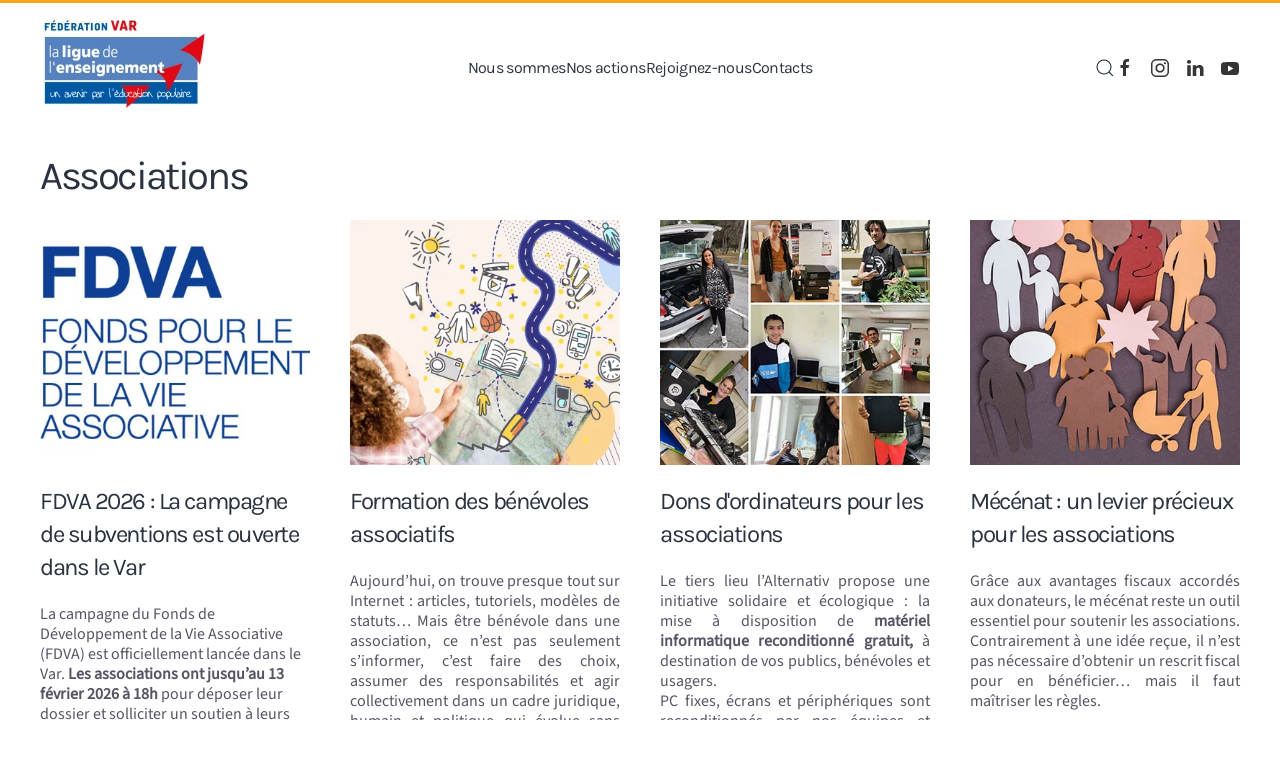

--- FILE ---
content_type: text/html; charset=utf-8
request_url: https://www.laligue83.org/associations
body_size: 17789
content:
<!DOCTYPE html>
<html lang="fr-fr" dir="ltr">
    <head>
        <meta name="viewport" content="width=device-width, initial-scale=1">
        <link rel="icon" href="/images/logos/favicon-96x96.png" sizes="any">
                <link rel="apple-touch-icon" href="/images/logos/favicon-180x180.png">
        <meta charset="utf-8">
	<meta name="og:title" content="Associations">
	<meta name="og:type" content="article">
	<meta name="og:url" content="https://www.laligue83.org/associations">
	<meta name="og:site_name" content="Ligue de l'Enseignement - FOL83">
	<meta name="og:description" content="Fédération d'associations et mouvement d'éducation populaire, la  Ligue de l'Enseignement-FOL 83 prône l'éducation et la culture pour tous.">
	<meta name="description" content="Fédération d'associations et mouvement d'éducation populaire, la  Ligue de l'Enseignement-FOL 83 prône l'éducation et la culture pour tous.">
	<meta name="generator" content="Joomla! - Open Source Content Management">
	<title>Associations</title>
	<link href="https://www.laligue83.org/component/search/?id=1225&amp;Itemid=603&amp;format=opensearch" rel="search" title="Valider Ligue de l'Enseignement - FOL83" type="application/opensearchdescription+xml">
	<link href="/media/system/css/joomla-fontawesome.min.css?ver=4.4.12" rel="preload" as="style" onload="this.onload=null;this.rel='stylesheet'">
<link href="/media/vendor/joomla-custom-elements/css/joomla-alert.min.css?0.4.1" rel="stylesheet">
	<link href="/media/plg_system_jcepro/site/css/content.min.css?fe2b19f2ee347603dcb1ee4916167c1f" rel="stylesheet">
	<link href="/templates/yootheme/css/theme.13.css?1730796184" rel="stylesheet">
	<link href="/templates/yootheme/css/theme.update.css?4.4.12" rel="stylesheet">
<script type="application/json" class="joomla-script-options new">{"joomla.jtext":{"ERROR":"Erreur","MESSAGE":"Message","NOTICE":"Annonce","WARNING":"Alerte","JCLOSE":"Fermer","JOK":"OK","JOPEN":"Ouvrir"},"system.paths":{"root":"","rootFull":"https:\/\/www.laligue83.org\/","base":"","baseFull":"https:\/\/www.laligue83.org\/"},"csrf.token":"a3043c2243b9a71f6032a86c692865f1"}</script>
	<script src="/media/system/js/core.min.js?a3d8f8"></script>
	<script src="/media/vendor/webcomponentsjs/js/webcomponents-bundle.min.js?2.8.0" nomodule defer></script>
	<script src="/media/system/js/joomla-hidden-mail.min.js?80d9c7" type="module"></script>
	<script src="/media/system/js/messages.min.js?9a4811" type="module"></script>
	<script src="/media/com_widgetkit/js/maps.js" defer></script>
	<script src="/templates/yootheme/packages/theme-analytics/app/analytics.min.js?4.4.12" defer></script>
	<script src="/templates/yootheme/packages/theme-cookie/app/cookie.min.js?4.4.12" defer></script>
	<script src="/templates/yootheme/vendor/assets/uikit/dist/js/uikit.min.js?4.4.12"></script>
	<script src="/templates/yootheme/vendor/assets/uikit/dist/js/uikit-icons-kitchen-daily.min.js?4.4.12"></script>
	<script src="/templates/yootheme/js/theme.js?4.4.12"></script>
	<script type="application/ld+json">{"@context":"https://schema.org","@graph":[{"@type":"Organization","@id":"https://www.laligue83.org/#/schema/Organization/base","name":"Ligue de l'Enseignement - FOL83","url":"https://www.laligue83.org/"},{"@type":"WebSite","@id":"https://www.laligue83.org/#/schema/WebSite/base","url":"https://www.laligue83.org/","name":"Ligue de l'Enseignement - FOL83","publisher":{"@id":"https://www.laligue83.org/#/schema/Organization/base"}},{"@type":"WebPage","@id":"https://www.laligue83.org/#/schema/WebPage/base","url":"https://www.laligue83.org/associations","name":"Associations","description":"Fédération d'associations et mouvement d'éducation populaire, la  Ligue de l'Enseignement-FOL 83 prône l'éducation et la culture pour tous.","isPartOf":{"@id":"https://www.laligue83.org/#/schema/WebSite/base"},"about":{"@id":"https://www.laligue83.org/#/schema/Organization/base"},"inLanguage":"fr-FR"},{"@type":"Article","@id":"https://www.laligue83.org/#/schema/com_content/article/1225","name":"Associations","headline":"Associations","inLanguage":"fr-FR","isPartOf":{"@id":"https://www.laligue83.org/#/schema/WebPage/base"}}]}</script>
	<script>window.yootheme ||= {}; var $theme = yootheme.theme = {"i18n":{"close":{"label":"Close"},"totop":{"label":"Back to top"},"marker":{"label":"Open"},"navbarToggleIcon":{"label":"Open menu"},"paginationPrevious":{"label":"Previous page"},"paginationNext":{"label":"Next page"},"searchIcon":{"toggle":"Open Search","submit":"Submit Search"},"slider":{"next":"Next slide","previous":"Previous slide","slideX":"Slide %s","slideLabel":"%s of %s"},"slideshow":{"next":"Next slide","previous":"Previous slide","slideX":"Slide %s","slideLabel":"%s of %s"},"lightboxPanel":{"next":"Next slide","previous":"Previous slide","slideLabel":"%s of %s","close":"Close"}},"google_analytics":"UA-46599685-1","google_analytics_anonymize":"","cookie":{"mode":"consent","template":"<div class=\"tm-cookie-banner uk-section uk-section-xsmall uk-section-default uk-position-bottom uk-position-fixed\">\n        <div class=\"uk-container uk-container-expand uk-text-center\">\n\n            <p>En poursuivant votre navigation sur ce site, vous acceptez notre <a href=\"index.php?option=com_content&amp;view=article&amp;id=828&amp;Itemid=505\">politique de confidendatialit\u00e9<\/a><\/p>\n                            <button type=\"button\" class=\"js-accept uk-button uk-button-primary uk-margin-small-left\" data-uk-toggle=\"target: !.uk-section; animation: true\">Ok<\/button>\n            \n                        <button type=\"button\" class=\"js-reject uk-button uk-button-default uk-margin-small-left\" data-uk-toggle=\"target: !.uk-section; animation: true\"><\/button>\n            \n        <\/div>\n    <\/div>","position":"bottom"}};</script>

    </head>
    <body class="">

        <div class="uk-hidden-visually uk-notification uk-notification-top-left uk-width-auto">
            <div class="uk-notification-message">
                <a href="#tm-main">Accéder au contenu principal</a>
            </div>
        </div>

        
        
        <div class="tm-page">

                        


<header class="tm-header-mobile uk-hidden@m">


    
        <div class="uk-navbar-container">

            <div class="uk-container uk-container-expand">
                <nav class="uk-navbar" uk-navbar="{&quot;align&quot;:&quot;center&quot;,&quot;container&quot;:&quot;.tm-header-mobile&quot;,&quot;boundary&quot;:&quot;.tm-header-mobile .uk-navbar-container&quot;}">

                                        <div class="uk-navbar-left">

                        
                                                    <a uk-toggle href="#tm-dialog-mobile" class="uk-navbar-toggle">

        
        <div uk-navbar-toggle-icon></div>

        
    </a>
                        
                    </div>
                    
                                        <div class="uk-navbar-center">

                                                    <a href="https://www.laligue83.org/" aria-label="Retour Accueil" class="uk-logo uk-navbar-item">
    <picture>
<source type="image/webp" srcset="/templates/yootheme/cache/c6/Logo_Ligue_83_CMJN-c6be9866.webp 170w, /templates/yootheme/cache/31/Logo_Ligue_83_CMJN-3150d1e5.webp 340w" sizes="(min-width: 170px) 170px">
<img alt loading="eager" src="/templates/yootheme/cache/df/Logo_Ligue_83_CMJN-df560213.png" width="170" height="103">
</picture></a>
                        
                        
                    </div>
                    
                    
                </nav>
            </div>

        </div>

    



        <div id="tm-dialog-mobile" uk-offcanvas="container: true; overlay: true" mode="slide">
        <div class="uk-offcanvas-bar uk-flex uk-flex-column">

                        <button class="uk-offcanvas-close uk-close-large" type="button" uk-close uk-toggle="cls: uk-close-large; mode: media; media: @s"></button>
            
                        <div class="uk-margin-auto-bottom">
                
<div class="uk-grid uk-child-width-1-1" uk-grid>    <div>
<div class="uk-panel" id="module-menu-dialog-mobile">

    
    
<ul class="uk-nav uk-nav-default uk-nav-accordion" uk-nav="targets: &gt; .js-accordion">
    
	<li class="item-599 js-accordion uk-parent"><a href>Nous sommes <span uk-nav-parent-icon></span></a>
	<ul class="uk-nav-sub">

		<li class="item-609"><a href="/nous-sommes/la-fol-du-var">La FOL du Var</a></li>
		<li class="item-614"><a href="/nous-sommes/ressources">Ressources</a></li>
		<li class="item-615"><a href="/nous-sommes/ressources-2">Partenaires</a></li></ul></li>
	<li class="item-600 js-accordion uk-parent"><a href>Nos actions <span uk-nav-parent-icon></span></a>
	<ul class="uk-nav-sub">

		<li class="item-616"><a href="/nos-actions/vie-associative">Vie associative</a></li>
		<li class="item-622"><a href="/nos-actions/numerique">Numérique</a></li>
		<li class="item-623"><a href="/nos-actions/education-et-citoyennete">Éducation et citoyenneté</a></li>
		<li class="item-636"><a href="/nos-actions/formation">Formation</a></li>
		<li class="item-637"><a href="/nos-actions/sejours-et-loisirs-educatifs">Séjours et loisirs éducatifs</a></li>
		<li class="item-638"><a href="/nos-actions/petite-enfance">Petite enfance</a></li>
		<li class="item-639"><a href="/nos-actions/culture">Culture</a></li>
		<li class="item-640"><a href="/nos-actions/sport">Sport</a></li>
		<li class="item-641"><a href="/nos-actions/action-sociale">Action sociale</a></li></ul></li>
	<li class="item-601"><a href="/rejoignez-nous">Rejoignez-nous</a></li>
	<li class="item-602"><a href="/nous-contacter">Contacts</a></li></ul>

</div>
</div>    <div>
<div class="uk-panel" id="module-tm-4">

    
    

    <form id="search-tm-4" action="/associations" method="post" role="search" class="uk-search uk-search-default uk-width-1-1"><span uk-search-icon></span><input name="searchword" placeholder="Rechercher" minlength="3" aria-label="Rechercher" type="search" class="uk-search-input"><input type="hidden" name="task" value="search"><input type="hidden" name="option" value="com_search"><input type="hidden" name="Itemid" value="603"></form>






</div>
</div>    <div>
<div class="uk-panel" id="module-tm-6">

    
    <ul class="uk-flex-inline uk-flex-middle uk-flex-nowrap uk-grid-small" uk-grid>                    <li><a href="https://www.facebook.com/FOL83/" class="uk-preserve-width uk-icon-link" rel="noreferrer" target="_blank"><span uk-icon="icon: facebook;"></span></a></li>
                    <li><a href="https://twitter.com/FOL_83" class="uk-preserve-width uk-icon-link" rel="noreferrer" target="_blank"><span uk-icon="icon: twitter;"></span></a></li>
                    <li><a href="https://www.instagram.com/fol.83/" class="uk-preserve-width uk-icon-link" rel="noreferrer" target="_blank"><span uk-icon="icon: instagram;"></span></a></li>
                    <li><a href="https://www.youtube.com/channel/UCktY3oH0jyD9DsKALowVYWw" class="uk-preserve-width uk-icon-link" rel="noreferrer" target="_blank"><span uk-icon="icon: youtube;"></span></a></li>
            </ul>
</div>
</div></div>
            </div>
            
            
        </div>
    </div>
    
    
    

</header>




<header class="tm-header uk-visible@m">



    
        <div class="uk-navbar-container">

            <div class="uk-container uk-container-large">
                <nav class="uk-navbar" uk-navbar="{&quot;align&quot;:&quot;center&quot;,&quot;container&quot;:&quot;.tm-header&quot;,&quot;boundary&quot;:&quot;.tm-header .uk-navbar-container&quot;}">

                                        <div class="uk-navbar-left">

                                                    <a href="https://www.laligue83.org/" aria-label="Retour Accueil" class="uk-logo uk-navbar-item">
    <picture>
<source type="image/webp" srcset="/templates/yootheme/cache/c6/Logo_Ligue_83_CMJN-c6be9866.webp 170w, /templates/yootheme/cache/31/Logo_Ligue_83_CMJN-3150d1e5.webp 340w" sizes="(min-width: 170px) 170px">
<img alt loading="eager" src="/templates/yootheme/cache/df/Logo_Ligue_83_CMJN-df560213.png" width="170" height="103">
</picture></a>
                        
                        
                        
                    </div>
                    
                                        <div class="uk-navbar-center">

                        
                                                    
<ul class="uk-navbar-nav">
    
	<li class="item-599 uk-parent"><a role="button">Nous sommes</a>
	<div class="uk-drop uk-navbar-dropdown" mode="hover" pos="bottom-center"><div><ul class="uk-nav uk-navbar-dropdown-nav">

		<li class="item-609"><a href="/nous-sommes/la-fol-du-var">La FOL du Var</a></li>
		<li class="item-614"><a href="/nous-sommes/ressources">Ressources</a></li>
		<li class="item-615"><a href="/nous-sommes/ressources-2">Partenaires</a></li></ul></div></div></li>
	<li class="item-600 uk-parent"><a role="button">Nos actions</a>
	<div class="uk-drop uk-navbar-dropdown" mode="hover" pos="bottom-center"><div><ul class="uk-nav uk-navbar-dropdown-nav">

		<li class="item-616"><a href="/nos-actions/vie-associative">Vie associative</a></li>
		<li class="item-622"><a href="/nos-actions/numerique">Numérique</a></li>
		<li class="item-623"><a href="/nos-actions/education-et-citoyennete">Éducation et citoyenneté</a></li>
		<li class="item-636"><a href="/nos-actions/formation">Formation</a></li>
		<li class="item-637"><a href="/nos-actions/sejours-et-loisirs-educatifs">Séjours et loisirs éducatifs</a></li>
		<li class="item-638"><a href="/nos-actions/petite-enfance">Petite enfance</a></li>
		<li class="item-639"><a href="/nos-actions/culture">Culture</a></li>
		<li class="item-640"><a href="/nos-actions/sport">Sport</a></li>
		<li class="item-641"><a href="/nos-actions/action-sociale">Action sociale</a></li></ul></div></div></li>
	<li class="item-601"><a href="/rejoignez-nous">Rejoignez-nous</a></li>
	<li class="item-602"><a href="/nous-contacter">Contacts</a></li></ul>

                        
                    </div>
                    
                                        <div class="uk-navbar-right">

                        
                                                    

    <a class="uk-navbar-toggle" id="module-tm-3" href="#search-tm-3-modal" uk-search-icon uk-toggle></a>

    <div id="search-tm-3-modal" class="uk-modal-full" uk-modal="container: true">
        <div class="uk-modal-dialog uk-flex uk-flex-center uk-flex-middle" uk-height-viewport>
            <button class="uk-modal-close-full uk-close-large" type="button" uk-close uk-toggle="cls: uk-modal-close-full uk-close-large uk-modal-close-default; mode: media; media: @s"></button>
            <div class="uk-search uk-search-large">
                <form id="search-tm-3" action="/associations" method="post" role="search" class="uk-search uk-search-large"><input name="searchword" placeholder="Rechercher" minlength="3" aria-label="Rechercher" type="search" class="uk-search-input uk-text-center" autofocus><input type="hidden" name="task" value="search"><input type="hidden" name="option" value="com_search"><input type="hidden" name="Itemid" value="603"></form>            </div>
        </div>
    </div>







<div class="uk-navbar-item" id="module-tm-5">

    
    <ul class="uk-flex-inline uk-flex-middle uk-flex-nowrap uk-grid-small" uk-grid>                    <li><a href="https://www.facebook.com/FOL83/" class="uk-preserve-width uk-icon-link" rel="noreferrer" target="_blank"><span uk-icon="icon: facebook;"></span></a></li>
                    <li><a href="https://www.instagram.com/fol.83/" class="uk-preserve-width uk-icon-link" rel="noreferrer" target="_blank"><span uk-icon="icon: instagram;"></span></a></li>
                    <li><a href="https://www.linkedin.com/company/ligue-de-l-enseignement-fol-du-var/" class="uk-preserve-width uk-icon-link" rel="noreferrer" target="_blank"><span uk-icon="icon: linkedin;"></span></a></li>
                    <li><a href="https://www.youtube.com/channel/UCktY3oH0jyD9DsKALowVYWw" class="uk-preserve-width uk-icon-link" rel="noreferrer" target="_blank"><span uk-icon="icon: youtube;"></span></a></li>
            </ul>
</div>

                        
                    </div>
                    
                </nav>
            </div>

        </div>

    







</header>

            
            

            <main id="tm-main" >

                
                <div id="system-message-container" aria-live="polite"></div>

                <!-- Builder #page -->
<div class="uk-section-default uk-section uk-section-xsmall">
    
        
        
        
            
                                <div class="uk-container uk-container-large">                
                    <div class="uk-grid tm-grid-expand uk-child-width-1-1 uk-grid-margin">
<div class="uk-width-1-1">
    
        
            
            
            
                
                    
<h1>        Associations    </h1>
<div class="uk-margin">
    <div class="uk-grid uk-child-width-1-1 uk-child-width-1-3@m uk-child-width-1-4@l uk-grid-match" uk-grid>        <div>
<div class="el-item uk-grid-item-match">
        <a class="uk-panel uk-transition-toggle uk-margin-remove-first-child uk-link-toggle" href="/associations?view=article&amp;id=1668:fdva-2026-la-campagne-de-subventions-est-ouverte-dans-le-var&amp;catid=132">    
        
            
                
            
            
                                

        <div class="uk-inline-clip">    
                <picture>
<source type="image/webp" srcset="/templates/yootheme/cache/d4/FDVA-d44b2f4e.webp 375w" sizes="(min-width: 375px) 375px">
<img src="/templates/yootheme/cache/53/FDVA-53dae4c3.jpeg" width="375" height="340" alt loading="lazy" class="el-image uk-transition-scale-up uk-transition-opaque">
</picture>        
        
        </div>    
                
                
                    

        
                <h3 class="el-title uk-margin-top uk-margin-remove-bottom">                        FDVA 2026 : La campagne de subventions est ouverte dans le Var                    </h3>        
        
    
        
        
                <div class="el-content uk-panel uk-margin-top"><p>La campagne du Fonds de Développement de la Vie Associative (FDVA) est officiellement lancée dans le Var.&nbsp;<strong>Les associations ont jusqu’au 13 février 2026 à 18h</strong> pour déposer leur dossier et solliciter un soutien à leurs projets.</p></div>        
        
                <div class="uk-margin-small-top"><div class="el-link uk-button uk-button-primary uk-button-small">+</div></div>        

                
                
            
        
        </a>    
</div></div>
        <div>
<div class="el-item uk-grid-item-match">
        <a class="uk-panel uk-transition-toggle uk-margin-remove-first-child uk-link-toggle" href="/formation-vie-asso/benevoles">    
        
            
                
            
            
                                

        <div class="uk-inline-clip">    
                <picture>
<source type="image/webp" srcset="/templates/yootheme/cache/ed/fond-FRAB-vignette-edc23e19.webp 375w" sizes="(min-width: 375px) 375px">
<img src="/templates/yootheme/cache/2d/fond-FRAB-vignette-2d57ee52.jpeg" width="375" height="340" alt loading="lazy" class="el-image uk-transition-scale-up uk-transition-opaque">
</picture>        
        
        </div>    
                
                
                    

        
                <h3 class="el-title uk-margin-top uk-margin-remove-bottom">                        Formation des bénévoles associatifs                    </h3>        
        
    
        
        
                <div class="el-content uk-panel uk-margin-top"><p style="text-align: justify;">Aujourd’hui, on trouve presque tout sur Internet : articles, tutoriels, modèles de statuts… Mais être bénévole dans une association, ce n’est pas seulement s’informer, c’est faire des choix, assumer des responsabilités et agir collectivement dans un cadre juridique, humain et politique qui évolue sans cesse.</p></div>        
        
                <div class="uk-margin-small-top"><div class="el-link uk-button uk-button-primary uk-button-small">+</div></div>        

                
                
            
        
        </a>    
</div></div>
        <div>
<div class="el-item uk-grid-item-match">
        <a class="uk-panel uk-transition-toggle uk-margin-remove-first-child uk-link-toggle" href="/associations?view=article&amp;id=1053:dons-d-ordinateurs&amp;catid=132">    
        
            
                
            
            
                                

        <div class="uk-inline-clip">    
                <picture>
<source type="image/webp" srcset="/templates/yootheme/cache/a8/dell-Amiti%C3%A9cit%C3%A9-83-COLLAGE-a8416a1a.webp 375w" sizes="(min-width: 375px) 375px">
<img src="/templates/yootheme/cache/87/dell-Amiti%C3%A9cit%C3%A9-83-COLLAGE-87cc11fd.jpeg" width="375" height="340" alt loading="lazy" class="el-image uk-transition-scale-up uk-transition-opaque">
</picture>        
        
        </div>    
                
                
                    

        
                <h3 class="el-title uk-margin-top uk-margin-remove-bottom">                        Dons d'ordinateurs pour les associations                    </h3>        
        
    
        
        
                <div class="el-content uk-panel uk-margin-top"><p style="text-align: justify;">Le tiers lieu l’Alternativ propose une initiative solidaire et écologique : la mise à disposition de <strong>matériel informatique reconditionné gratuit,</strong> à destination de vos publics, bénévoles et usagers.<br>PC fixes, écrans et périphériques sont reconditionnés par nos équipes et proposés :</div>        
        
                <div class="uk-margin-small-top"><div class="el-link uk-button uk-button-primary uk-button-small">+</div></div>        

                
                
            
        
        </a>    
</div></div>
        <div>
<div class="el-item uk-grid-item-match">
        <a class="uk-panel uk-transition-toggle uk-margin-remove-first-child uk-link-toggle" href="/associations?view=article&amp;id=1882:mecenat-un-levier-precieux-pour-les-associations&amp;catid=132">    
        
            
                
            
            
                                

        <div class="uk-inline-clip">    
                <picture>
<source type="image/webp" srcset="/templates/yootheme/cache/74/association-mecenat-fol83-74bb7cc7.webp 375w" sizes="(min-width: 375px) 375px">
<img src="/templates/yootheme/cache/50/association-mecenat-fol83-50560e1b.jpeg" width="375" height="340" alt loading="lazy" class="el-image uk-transition-scale-up uk-transition-opaque">
</picture>        
        
        </div>    
                
                
                    

        
                <h3 class="el-title uk-margin-top uk-margin-remove-bottom">                        Mécénat : un levier précieux pour les associations                    </h3>        
        
    
        
        
                <div class="el-content uk-panel uk-margin-top"><p style="text-align: justify;">Grâce aux avantages fiscaux accordés aux donateurs, le mécénat reste un outil essentiel pour soutenir les associations. Contrairement à une idée reçue, il n’est pas nécessaire d’obtenir un rescrit fiscal pour en bénéficier… mais il faut maîtriser les règles.</p></div>        
        
                <div class="uk-margin-small-top"><div class="el-link uk-button uk-button-primary uk-button-small">+</div></div>        

                
                
            
        
        </a>    
</div></div>
        <div>
<div class="el-item uk-grid-item-match">
        <a class="uk-panel uk-transition-toggle uk-margin-remove-first-child uk-link-toggle" href="/associations?view=article&amp;id=1881:appel-a-projets-national-jep-2026-pour-lengagement-associatif&amp;catid=144">    
        
            
                
            
            
                                

        <div class="uk-inline-clip">    
                <picture>
<source type="image/webp" srcset="/templates/yootheme/cache/53/djepva_education_populaire_fol83-53b0ccc4.webp 375w" sizes="(min-width: 375px) 375px">
<img src="/templates/yootheme/cache/ed/djepva_education_populaire_fol83-ed74f992.jpeg" width="375" height="340" alt loading="lazy" class="el-image uk-transition-scale-up uk-transition-opaque">
</picture>        
        
        </div>    
                
                
                    

        
                <h3 class="el-title uk-margin-top uk-margin-remove-bottom">                        📢 Appel à projets national JEP 2026 : pour l'engagement associatif                    </h3>        
        
    
        
        
                <div class="el-content uk-panel uk-margin-top"><p style="text-align: justify;">La DJEPVA – Direction de la jeunesse, de l’éducation populaire et de la vie associative renouvelle son soutien aux associations nationales agréées jeunesse et éducation populaire. L’édition 2026 de l’appel à projets est désormais ouverte !</p></div>        
        
                <div class="uk-margin-small-top"><div class="el-link uk-button uk-button-primary uk-button-small">+</div></div>        

                
                
            
        
        </a>    
</div></div>
        <div>
<div class="el-item uk-grid-item-match">
        <a class="uk-panel uk-transition-toggle uk-margin-remove-first-child uk-link-toggle" href="/associations?view=article&amp;id=1880:1001-territoires-pour-la-fraternite&amp;catid=144">    
        
            
                
            
            
                                

        <div class="uk-inline-clip">    
                <picture>
<source type="image/webp" srcset="/templates/yootheme/cache/c5/1001-territoires-FOL83-c561ec3e.webp 375w" sizes="(min-width: 375px) 375px">
<img src="/templates/yootheme/cache/16/1001-territoires-FOL83-1686c854.jpeg" width="375" height="340" alt loading="lazy" class="el-image uk-transition-scale-up uk-transition-opaque">
</picture>        
        
        </div>    
                
                
                    

        
                <h3 class="el-title uk-margin-top uk-margin-remove-bottom">                        1001 territoires pour la fraternité                    </h3>        
        
    
        
        
                <div class="el-content uk-panel uk-margin-top"><p style="text-align: justify;">Le projet national “1001 Territoires pour la fraternité” accompagne partout en France celles et ceux qui s’engagent pour faire reculer le repli sur soi et la haine de l’autre. Associations, syndicats, collectifs citoyens, initiatives locales… chacun peut contribuer à renforcer la fraternité, l’égalité et la solidarité sur son territoire.&nbsp;</p></div>        
        
                <div class="uk-margin-small-top"><div class="el-link uk-button uk-button-primary uk-button-small">+</div></div>        

                
                
            
        
        </a>    
</div></div>
        <div>
<div class="el-item uk-grid-item-match">
        <a class="uk-panel uk-transition-toggle uk-margin-remove-first-child uk-link-toggle" href="/associations?view=article&amp;id=1878:elections-municipales-12-egagements-pour-soutenir-le-tissu-associatif-local&amp;catid=132">    
        
            
                
            
            
                                

        <div class="uk-inline-clip">    
                <picture>
<source type="image/webp" srcset="/templates/yootheme/cache/3d/Municipales-2026_associations_fol83-3d003d69.webp 375w" sizes="(min-width: 375px) 375px">
<img src="/templates/yootheme/cache/ca/Municipales-2026_associations_fol83-ca119091.jpeg" width="375" height="340" alt loading="lazy" class="el-image uk-transition-scale-up uk-transition-opaque">
</picture>        
        
        </div>    
                
                
                    

        
                <h3 class="el-title uk-margin-top uk-margin-remove-bottom">                        Elections municipales : 12 egagements pour soutenir le tissu associatif local                    </h3>        
        
    
        
        
                <div class="el-content uk-panel uk-margin-top"><p style="text-align: justify;">À l’approche des municipales 2026, Le Mouvement associatif alerte sur une crise sans précédent. Les associations, piliers de la cohésion sociale et de l’économie locale, voient leurs subventions baisser, leurs financements publics disparaître et près de 90 000 emplois menacés. Elles assurent pourtant chaque jour des missions essentielles auprès des habitants, dans le sport, la culture, la jeunesse, la solidarité ou l’environnement.</p></div>        
        
                <div class="uk-margin-small-top"><div class="el-link uk-button uk-button-primary uk-button-small">+</div></div>        

                
                
            
        
        </a>    
</div></div>
        <div>
<div class="el-item uk-grid-item-match">
        <a class="uk-panel uk-transition-toggle uk-margin-remove-first-child uk-link-toggle" href="/associations?view=article&amp;id=1877:la-france-associative-en-mouvement&amp;catid=132">    
        
            
                
            
            
                                

        <div class="uk-inline-clip">    
                <picture>
<source type="image/webp" srcset="/templates/yootheme/cache/e2/association_en_france-FOL83-2-e2577083.webp 375w" sizes="(min-width: 375px) 375px">
<img src="/templates/yootheme/cache/f8/association_en_france-FOL83-2-f8747d1b.jpeg" width="375" height="340" alt loading="lazy" class="el-image uk-transition-scale-up uk-transition-opaque">
</picture>        
        
        </div>    
                
                
                    

        
                <h3 class="el-title uk-margin-top uk-margin-remove-bottom">                        La France associative en mouvement                    </h3>        
        
    
        
        
                <div class="el-content uk-panel uk-margin-top"><p style="text-align: justify;"><strong>Une surprenante dynamique associative sur fond d’inquiétude</strong></p>
<p style="text-align: justify;">« La France associative en mouvement » est un rendez-vous attendu chaque année par celles et ceux qui souhaitent disposer d’informations détaillées et récentes sur la vie associative. Elle en dresse l’état des lieux à partir d’enquêtes nationales et de données chiffrées les plus récentes, issues de sources officielles.</p></div>        
        
                <div class="uk-margin-small-top"><div class="el-link uk-button uk-button-primary uk-button-small">+</div></div>        

                
                
            
        
        </a>    
</div></div>
        <div>
<div class="el-item uk-grid-item-match">
        <a class="uk-panel uk-transition-toggle uk-margin-remove-first-child uk-link-toggle" href="/associations?view=article&amp;id=1876:le-plus-grand-plan-social-de-la-decennie-se-prepare-pres-de-chez-vous&amp;catid=132">    
        
            
                
            
            
                                

        <div class="uk-inline-clip">    
                <picture>
<source type="image/webp" srcset="/templates/yootheme/cache/b5/plan_social_association-FOL83-4-b585afe5.webp 375w" sizes="(min-width: 375px) 375px">
<img src="/templates/yootheme/cache/fd/plan_social_association-FOL83-4-fd1ffe00.jpeg" width="375" height="340" alt loading="lazy" class="el-image uk-transition-scale-up uk-transition-opaque">
</picture>        
        
        </div>    
                
                
                    

        
                <h3 class="el-title uk-margin-top uk-margin-remove-bottom">                        Le plus grand plan social de la décennie se prépare... près de chez vous                    </h3>        
        
    
        
        
                <div class="el-content uk-panel uk-margin-top"><p style="text-align: justify;">Ceci n’est pas une campagne publicitaire. C'est un cri d'alerte.</p></div>        
        
                <div class="uk-margin-small-top"><div class="el-link uk-button uk-button-primary uk-button-small">+</div></div>        

                
                
            
        
        </a>    
</div></div>
        <div>
<div class="el-item uk-grid-item-match">
        <a class="uk-panel uk-transition-toggle uk-margin-remove-first-child uk-link-toggle" href="/numerique-et-associations/ateliers-collectifs/parents-et-numerique">    
        
            
                
            
            
                                

        <div class="uk-inline-clip">    
                <picture>
<source type="image/webp" srcset="/templates/yootheme/cache/43/parents-et-numerique-4368f665.webp 375w" sizes="(min-width: 375px) 375px">
<img src="/templates/yootheme/cache/6d/parents-et-numerique-6de6e400.jpeg" width="375" height="340" alt loading="lazy" class="el-image uk-transition-scale-up uk-transition-opaque">
</picture>        
        
        </div>    
                
                
                    

        
                <h3 class="el-title uk-margin-top uk-margin-remove-bottom">                        Parents et numérique                    </h3>        
        
    
        
        
                <div class="el-content uk-panel uk-margin-top"><p>Ce groupe fermé est dédié aux parents, animateurs, éducateurs qui s’interrogent sur la Culture numérique. Qu’est ce qui fascine autant nos enfants et nos jeunes ? Comment savoir de quoi ils parlent et comment continuer notre rôle d’éducation et d’aiguilleurs avec ces nouveaux médias et ces nouveaux outils.</p></div>        
        
                <div class="uk-margin-small-top"><div class="el-link uk-button uk-button-primary uk-button-small">+</div></div>        

                
                
            
        
        </a>    
</div></div>
        <div>
<div class="el-item uk-grid-item-match">
        <a class="uk-panel uk-transition-toggle uk-margin-remove-first-child uk-link-toggle" href="/affiliation-4/affiliation-associations-2">    
        
            
                
            
            
                                

        <div class="uk-inline-clip">    
                <picture>
<source type="image/webp" srcset="/templates/yootheme/cache/50/vignetteguid-asso-web-5030f6d9.webp 375w" sizes="(min-width: 375px) 375px">
<img src="/templates/yootheme/cache/f1/vignetteguid-asso-web-f13fecb3.jpeg" width="375" height="340" alt loading="lazy" class="el-image uk-transition-scale-up uk-transition-opaque">
</picture>        
        
        </div>    
                
                
                    

        
                <h3 class="el-title uk-margin-top uk-margin-remove-bottom">                        Centre de Ressources Départemental de la Vie Associative                    </h3>        
        
    
        
        
                <div class="el-content uk-panel uk-margin-top"><p style="text-align: justify;">La Ligue de l’Enseignement - FOL du VAR est une fédération d’associations d’éducation populaire rassemblant plus de 240 associations affiliées appartenant à différents secteurs (santé, solidarité, culture, sport...).&nbsp;La fédération a créé un Centre de Ressources Départemental de la Vie Associative pour animer et accompagner son réseau.</p></div>        
        
                <div class="uk-margin-small-top"><div class="el-link uk-button uk-button-primary uk-button-small">+</div></div>        

                
                
            
        
        </a>    
</div></div>
        <div>
<div class="el-item uk-grid-item-match">
        <a class="uk-panel uk-transition-toggle uk-margin-remove-first-child uk-link-toggle" href="/associations?view=article&amp;id=1848:centre-de-ressources-departemental-de-la-vie-associative&amp;catid=220">    
        
            
                
            
            
                                

        <div class="uk-inline-clip">    
                <picture>
<source type="image/webp" srcset="/templates/yootheme/cache/50/vignetteguid-asso-web-5030f6d9.webp 375w" sizes="(min-width: 375px) 375px">
<img src="/templates/yootheme/cache/f1/vignetteguid-asso-web-f13fecb3.jpeg" width="375" height="340" alt loading="lazy" class="el-image uk-transition-scale-up uk-transition-opaque">
</picture>        
        
        </div>    
                
                
                    

        
                <h3 class="el-title uk-margin-top uk-margin-remove-bottom">                        Centre de Ressources Départemental de la Vie Associative                    </h3>        
        
    
        
        
                <div class="el-content uk-panel uk-margin-top"><p style="text-align: justify;">La Ligue de l’Enseignement - FOL du VAR est une fédération d’associations d’éducation populaire rassemblant plus de 240 associations affiliées appartenant à différents secteurs (santé, solidarité, culture, sport...).&nbsp;La fédération a créé un Centre de Ressources Départemental de la Vie Associative pour animer et accompagner son réseau.</p></div>        
        
                <div class="uk-margin-small-top"><div class="el-link uk-button uk-button-primary uk-button-small">+</div></div>        

                
                
            
        
        </a>    
</div></div>
        <div>
<div class="el-item uk-grid-item-match">
        <a class="uk-panel uk-transition-toggle uk-margin-remove-first-child uk-link-toggle" href="/affiliation-4/impact-emploi">    
        
            
                
            
            
                                

        <div class="uk-inline-clip">    
                <picture>
<source type="image/webp" srcset="/templates/yootheme/cache/5f/impact-emploiasso-5f87836b.webp 375w" sizes="(min-width: 375px) 375px">
<img src="/templates/yootheme/cache/b9/impact-emploiasso-b9b5eada.jpeg" width="375" height="340" alt loading="lazy" class="el-image uk-transition-scale-up uk-transition-opaque">
</picture>        
        
        </div>    
                
                
                    

        
                <h3 class="el-title uk-margin-top uk-margin-remove-bottom">                        Impact emploi : du soutien pour les assos employeuses                    </h3>        
        
    
        
        
                <div class="el-content uk-panel uk-margin-top"><p style="text-align: justify;">Ce dispositif permet une prise en charge globale des formalités de gestion d’un salarié : la Ligue de l’enseignement FOL du VAR réalise pour le compte de l’association employeur, les formalités liées à la gestion de la paie et des déclarations des données sociales.</p></div>        
        
                <div class="uk-margin-small-top"><div class="el-link uk-button uk-button-primary uk-button-small">+</div></div>        

                
                
            
        
        </a>    
</div></div>
        <div>
<div class="el-item uk-grid-item-match">
        <a class="uk-panel uk-transition-toggle uk-margin-remove-first-child uk-link-toggle" href="/affiliation/affiliation-associations">    
        
            
                
            
            
                                

        <div class="uk-inline-clip">    
                <picture>
<source type="image/webp" srcset="/templates/yootheme/cache/f6/vignette-affiliation-2025-2026-f67313d5.webp 375w" sizes="(min-width: 375px) 375px">
<img src="/templates/yootheme/cache/07/vignette-affiliation-2025-2026-07489945.jpeg" width="375" height="340" alt loading="lazy" class="el-image uk-transition-scale-up uk-transition-opaque">
</picture>        
        
        </div>    
                
                
                    

        
                <h3 class="el-title uk-margin-top uk-margin-remove-bottom">                        Affiliation 2025-2026                    </h3>        
        
    
        
        
                <div class="el-content uk-panel uk-margin-top"><p style="text-align: justify;">S'affilier, c’est rejoindre un réseau de plus de 200 associations varoises, et pratiquer des activités au sein de la Ligue de l’Enseignement - FOL 83, et disposer d’un certain nombre de services, dont par exemple : l’accès à Hexopée, au visa SACEM/SACD, au dispositif “Impact Emploi”, le tout à des conditions tarifaires préférentielles.</p></div>        
        
                <div class="uk-margin-small-top"><div class="el-link uk-button uk-button-primary uk-button-small">+</div></div>        

                
                
            
        
        </a>    
</div></div>
        <div>
<div class="el-item uk-grid-item-match">
        <a class="uk-panel uk-transition-toggle uk-margin-remove-first-child uk-link-toggle" href="/associations?view=article&amp;id=1498:la-mer-autrement&amp;catid=215">    
        
            
                
            
            
                                

        <div class="uk-inline-clip">    
                <picture>
<source type="image/webp" srcset="/templates/yootheme/cache/c2/8-c23e9016.webp 375w" sizes="(min-width: 375px) 375px">
<img src="/templates/yootheme/cache/fa/8-fa3764e7.png" width="375" height="340" alt loading="lazy" class="el-image uk-transition-scale-up uk-transition-opaque">
</picture>        
        
        </div>    
                
                
                    

        
                <h3 class="el-title uk-margin-top uk-margin-remove-bottom">                        La mer autrement réouvre ses portes !                    </h3>        
        
    
        
        
                <div class="el-content uk-panel uk-margin-top"><p style="text-align: justify;">Depuis juillet 2022, l’UFOLEP, au titre de La mer autrement, a la gestion de la plage de la vignette rattachée à l’Hôpital Renée Sabran. Animé par l’accessibilité au sport et aux loisirs de tous, le projet ‘La mer autrement’ s’inscrit dans le projet médical de l’hôpital et propose des activités adaptées aux différents handicaps,</p></div>        
        
                <div class="uk-margin-small-top"><div class="el-link uk-button uk-button-primary uk-button-small">+</div></div>        

                
                
            
        
        </a>    
</div></div>
        <div>
<div class="el-item uk-grid-item-match">
        <a class="uk-panel uk-transition-toggle uk-margin-remove-first-child uk-link-toggle" href="/associations?view=article&amp;id=1829:organiser-un-evenement-les-regles-a-connaitre&amp;catid=132">    
        
            
                
            
            
                                

        <div class="uk-inline-clip">    
                <picture>
<source type="image/webp" srcset="/templates/yootheme/cache/70/fete_association_fol83_-70d027af.webp 375w" sizes="(min-width: 375px) 375px">
<img src="/templates/yootheme/cache/dc/fete_association_fol83_-dc91198d.jpeg" width="375" height="340" alt loading="lazy" class="el-image uk-transition-scale-up uk-transition-opaque">
</picture>        
        
        </div>    
                
                
                    

        
                <h3 class="el-title uk-margin-top uk-margin-remove-bottom">                        Organiser un événément : les règles à connaître                    </h3>        
        
    
        
        
                <div class="el-content uk-panel uk-margin-top"><p><strong>Vous prévoyez une fête, un vide-grenier ou une buvette ? Voici l’essentiel à retenir pour organiser sereinement un événement associatif.</strong></p></div>        
        
                <div class="uk-margin-small-top"><div class="el-link uk-button uk-button-primary uk-button-small">+</div></div>        

                
                
            
        
        </a>    
</div></div>
        <div>
<div class="el-item uk-grid-item-match">
        <a class="uk-panel uk-transition-toggle uk-margin-remove-first-child uk-link-toggle" href="/inclusion-sejours-parenthese">    
        
            
                
            
            
                                

        <div class="uk-inline-clip">    
                <picture>
<source type="image/webp" srcset="/templates/yootheme/cache/04/flyer_inclusion_we_repit-03-03-0424e75b.webp 768w, /templates/yootheme/cache/d5/flyer_inclusion_we_repit-03-03-d56693e4.webp 1024w, /templates/yootheme/cache/6e/flyer_inclusion_we_repit-03-03-6e32ab92.webp 1366w, /templates/yootheme/cache/72/flyer_inclusion_we_repit-03-03-7227aab0.webp 1564w" sizes="(min-width: 1564px) 1564px">
<img src="/templates/yootheme/cache/bc/flyer_inclusion_we_repit-03-03-bcbc50d8.jpeg" width="1564" height="1418" alt loading="lazy" class="el-image uk-transition-scale-up uk-transition-opaque">
</picture>        
        
        </div>    
                
                
                    

        
                <h3 class="el-title uk-margin-top uk-margin-remove-bottom">                        Séjour de répit pour les aidants et les fratries                    </h3>        
        
    
        
        
                <div class="el-content uk-panel uk-margin-top"><p style="text-align: justify;">Découvrez les Séjours Parent’hèse, une expérience unique dédiée aux familles avec des enfants en situation de handicap, ainsi que leurs frères et sœurs. Profitez d’un weekend inoubliable de détente et de partage, où vous pourrez tisser des liens et échanger avec d’autres familles.</p></div>        
        
                <div class="uk-margin-small-top"><div class="el-link uk-button uk-button-primary uk-button-small">+</div></div>        

                
                
            
        
        </a>    
</div></div>
        <div>
<div class="el-item uk-grid-item-match">
        <a class="uk-panel uk-transition-toggle uk-margin-remove-first-child uk-link-toggle" href="/associations?view=article&amp;id=1726:le-droit-a-limage&amp;catid=132">    
        
            
                
            
            
                                

        <div class="uk-inline-clip">    
                <picture>
<source type="image/webp" srcset="/templates/yootheme/cache/22/droit-a-limage-227dc8a6.webp 375w" sizes="(min-width: 375px) 375px">
<img src="/templates/yootheme/cache/47/droit-a-limage-4792365e.jpeg" width="375" height="340" alt loading="lazy" class="el-image uk-transition-scale-up uk-transition-opaque">
</picture>        
        
        </div>    
                
                
                    

        
                <h3 class="el-title uk-margin-top uk-margin-remove-bottom">                        Le droit à l'image                    </h3>        
        
    
        
        
                <div class="el-content uk-panel uk-margin-top"><p style="text-align: justify;">Avec l’essor du numérique, les associations produisent de plus en plus de photos et vidéos de leurs membres, salariés, et bénévoles. Cependant, la diffusion de ces images est strictement encadrée par le droit à l’image, qui protège la vie privée.</p></div>        
        
                <div class="uk-margin-small-top"><div class="el-link uk-button uk-button-primary uk-button-small">+</div></div>        

                
                
            
        
        </a>    
</div></div>
        <div>
<div class="el-item uk-grid-item-match">
        <a class="uk-panel uk-transition-toggle uk-margin-remove-first-child uk-link-toggle" href="/associations?view=article&amp;id=1727:une-asso-qui-accueille-des-benevoles-a-t-elle-besoin-dune-assurance&amp;catid=132">    
        
            
                
            
            
                                

        <div class="uk-inline-clip">    
                <picture>
<source type="image/webp" srcset="/templates/yootheme/cache/00/Assurances-et-assos-0095f815.webp 375w" sizes="(min-width: 375px) 375px">
<img src="/templates/yootheme/cache/a5/Assurances-et-assos-a5c61861.jpeg" width="375" height="340" alt loading="lazy" class="el-image uk-transition-scale-up uk-transition-opaque">
</picture>        
        
        </div>    
                
                
                    

        
                <h3 class="el-title uk-margin-top uk-margin-remove-bottom">                        Une asso qui accueille des bénévoles a-t-elle besoin d'une assurance ?                    </h3>        
        
    
        
        
                <div class="el-content uk-panel uk-margin-top"><p style="text-align: justify;">Bien que l’assurance ne soit pas obligatoirement imposée pour toutes les associations, celles qui accueillent des bénévoles ont tout intérêt à souscrire une assurance responsabilité civile. Lors de la souscription, il est crucial de couvrir toutes les personnes impliquées, les activités et les équipements utilisés.</p></div>        
        
                <div class="uk-margin-small-top"><div class="el-link uk-button uk-button-primary uk-button-small">+</div></div>        

                
                
            
        
        </a>    
</div></div>
        <div>
<div class="el-item uk-grid-item-match">
        <a class="uk-panel uk-transition-toggle uk-margin-remove-first-child uk-link-toggle" href="/affiliation-4/affiliation-associations-3">    
        
            
                
            
            
                                

        <div class="uk-inline-clip">    
                <picture>
<source type="image/webp" srcset="/templates/yootheme/cache/26/basicompta-2697a271.webp 375w" sizes="(min-width: 375px) 375px">
<img src="/templates/yootheme/cache/7c/basicompta-7cb93456.jpeg" width="375" height="340" alt loading="lazy" class="el-image uk-transition-scale-up uk-transition-opaque">
</picture>        
        
        </div>    
                
                
                    

        
                <h3 class="el-title uk-margin-top uk-margin-remove-bottom">                        BasiCompta, gestion comptable de l'association                    </h3>        
        
    
        
        
                <div class="el-content uk-panel uk-margin-top"><p style="text-align: justify;">La Ligue de l’Enseignement s’associe à la coopérative AWA (application web pour les associations) pour proposer aux associations de tous secteurs, <strong>un logiciel de comptabilité en ligne : Basicompta®.</strong></p></div>        
        
                <div class="uk-margin-small-top"><div class="el-link uk-button uk-button-primary uk-button-small">+</div></div>        

                
                
            
        
        </a>    
</div></div>
        <div>
<div class="el-item uk-grid-item-match">
        <a class="uk-panel uk-transition-toggle uk-margin-remove-first-child uk-link-toggle" href="/associations?view=article&amp;id=1723:accueillir-le-handicap-en-asso&amp;catid=132">    
        
            
                
            
            
                                

        <div class="uk-inline-clip">    
                <picture>
<source type="image/webp" srcset="/templates/yootheme/cache/6a/handicap--6ab1aedc.webp 375w" sizes="(min-width: 375px) 375px">
<img src="/templates/yootheme/cache/33/handicap--33b54ffd.jpeg" width="375" height="340" alt loading="lazy" class="el-image uk-transition-scale-up uk-transition-opaque">
</picture>        
        
        </div>    
                
                
                    

        
                <h3 class="el-title uk-margin-top uk-margin-remove-bottom">                        Accueillir le handicap en asso                    </h3>        
        
    
        
        
                <div class="el-content uk-panel uk-margin-top"><p style="text-align: justify;">Les assos ont-elles un angle mort sur les personnes en situation de handicap ? Comment se former pour accueillir des publics avec des besoins particuliers ? Dans ce best of sous format vidéo, en réaction à un documentaire d’Arte sur les proches aidants des personnes handicapées la streameuse Marikigai propose des outils pour s’informer sur ce sujet qui traverse la vie de millions de personnes.</p></div>        
        
                <div class="uk-margin-small-top"><div class="el-link uk-button uk-button-primary uk-button-small">+</div></div>        

                
                
            
        
        </a>    
</div></div>
        <div>
<div class="el-item uk-grid-item-match">
        <a class="uk-panel uk-transition-toggle uk-margin-remove-first-child uk-link-toggle" href="/associations?view=article&amp;id=1705:emancipasso-pour-lemancipation-numerique-des-associations&amp;catid=132">    
        
            
                
            
            
                                

        <div class="uk-inline-clip">    
                <picture>
<source type="image/webp" srcset="/templates/yootheme/cache/23/emacipasso-236dd588.webp 375w" sizes="(min-width: 375px) 375px">
<img src="/templates/yootheme/cache/0b/emacipasso-0b2b59b2.jpeg" width="375" height="340" alt loading="lazy" class="el-image uk-transition-scale-up uk-transition-opaque">
</picture>        
        
        </div>    
                
                
                    

        
                <h3 class="el-title uk-margin-top uk-margin-remove-bottom">                        Emancip'asso, pour l'émancipation numérique des associations                    </h3>        
        
    
        
        
                <div class="el-content uk-panel uk-margin-top"><p style="text-align: justify;">Le tiers lieu numérique Alternativ’ a reçu le label Emancip’asso.&nbsp; Si vous n’en avez pas encore entendu parler, Emancip'Asso est une initiative portée par les associations Animafac (réseaux de plus de 4000 associations étudiantes) et Framasoft (association d’éducation populaire aux enjeux du numérique et aux communs culturels) pour faciliter l’émancipation numérique du monde associatif.</p></div>        
        
                <div class="uk-margin-small-top"><div class="el-link uk-button uk-button-primary uk-button-small">+</div></div>        

                
                
            
        
        </a>    
</div></div>
        <div>
<div class="el-item uk-grid-item-match">
        <a class="uk-panel uk-transition-toggle uk-margin-remove-first-child uk-link-toggle" href="/associations?view=article&amp;id=1704:une-nouvelle-charte-culture-education-populaire&amp;catid=132">    
        
            
                
            
            
                                

        <div class="uk-inline-clip">    
                <picture>
<source type="image/webp" srcset="/templates/yootheme/cache/a3/engagement-reciproque-educ-pop-a317dad2.webp 375w" sizes="(min-width: 375px) 375px">
<img src="/templates/yootheme/cache/25/engagement-reciproque-educ-pop-251c53cc.jpeg" width="375" height="340" alt loading="lazy" class="el-image uk-transition-scale-up uk-transition-opaque">
</picture>        
        
        </div>    
                
                
                    

        
                <h3 class="el-title uk-margin-top uk-margin-remove-bottom">                        Une nouvelle charte "Culture éducation populaire"                    </h3>        
        
    
        
        
                <div class="el-content uk-panel uk-margin-top"><p style="text-align: justify;">Cette nouvelle charte résulte de plusieurs mois de travail collaboratif entre les principaux mouvements d’éducation populaire et le ministère de la Culture. Son objectif est de renforcer, revaloriser et reconnaître ces mouvements comme des éléments essentiels de l’action culturelle sur les territoires.</p></div>        
        
                <div class="uk-margin-small-top"><div class="el-link uk-button uk-button-primary uk-button-small">+</div></div>        

                
                
            
        
        </a>    
</div></div>
        <div>
<div class="el-item uk-grid-item-match">
        <a class="uk-panel uk-transition-toggle uk-margin-remove-first-child uk-link-toggle" href="/associations?view=article&amp;id=1688:les-assos-au-bout-du-fil&amp;catid=144">    
        
            
                
            
            
                                

        <div class="uk-inline-clip">    
                <picture>
<source type="image/webp" srcset="/templates/yootheme/cache/c6/assos-podcast-c6de56c7.webp 375w" sizes="(min-width: 375px) 375px">
<img src="/templates/yootheme/cache/4d/assos-podcast-4d2ecf3a.jpeg" width="375" height="340" alt loading="lazy" class="el-image uk-transition-scale-up uk-transition-opaque">
</picture>        
        
        </div>    
                
                
                    

        
                <h3 class="el-title uk-margin-top uk-margin-remove-bottom">                        Les assos au bout du fil                    </h3>        
        
    
        
        
                <div class="el-content uk-panel uk-margin-top"><p style="text-align: justify;">Après deux ans de reportage terrain et près d'une centaine d'associations rencontrées sur tout le territoire, les journalistes in:Expeditions de notre média en ligne rappellent les personnes croisées en route. L'objectif : montrer que, quels que soient leur taille, leur lieu d’implantation, les publics accueillis ou les activités proposées, les associations traversaient les mêmes difficultés. Bénéficiaires, bénévoles et salarié·es témoignent "au bout du fil" dans cette série de quatre podcasts à découvrir :</div>        
        
                <div class="uk-margin-small-top"><div class="el-link uk-button uk-button-primary uk-button-small">+</div></div>        

                
                
            
        
        </a>    
</div></div>
        <div>
<div class="el-item uk-grid-item-match">
        <a class="uk-panel uk-transition-toggle uk-margin-remove-first-child uk-link-toggle" href="/associations?view=article&amp;id=1682:sans-assos-pas-de-vie-locale-pas-de-pacte-social&amp;catid=132">    
        
            
                
            
            
                                

        <div class="uk-inline-clip">    
                <picture>
<source type="image/webp" srcset="/templates/yootheme/cache/c3/Education_Populaire-c36a587e.webp 375w" sizes="(min-width: 375px) 375px">
<img src="/templates/yootheme/cache/2d/Education_Populaire-2d6caa25.jpeg" width="375" height="340" alt loading="lazy" class="el-image uk-transition-scale-up uk-transition-opaque">
</picture>        
        
        </div>    
                
                
                    

        
                <h3 class="el-title uk-margin-top uk-margin-remove-bottom">                        Sans assos, pas de vie locale, pas de pacte social                    </h3>        
        
    
        
        
                <div class="el-content uk-panel uk-margin-top"><p style="text-align: justify;"><strong>Hexopée appelle le secteur à se mobiliser : des moyens pour les associations à la hauteur de leur bénéfice pour la société !</strong></p>
<p style="text-align: justify;">Présentes dans chaque canton de notre pays, dont elles constituent à la fois le maillage du lien social et culturel de proximité et le cœur de la vitalité de tous les territoires, 25 000 associations d’Éducation populaire remplissent, à travers leurs activités, des missions du quotidien précieuses pour la société et sa cohésion</p></div>        
        
                <div class="uk-margin-small-top"><div class="el-link uk-button uk-button-primary uk-button-small">+</div></div>        

                
                
            
        
        </a>    
</div></div>
        <div>
<div class="el-item uk-grid-item-match">
        <a class="uk-panel uk-transition-toggle uk-margin-remove-first-child uk-link-toggle" href="/associations?view=article&amp;id=1680:le-printemps-de-leducation-populaire&amp;catid=132">    
        
            
                
            
            
                                

        <div class="uk-inline-clip">    
                <picture>
<source type="image/webp" srcset="/templates/yootheme/cache/35/EDUCPOP02-35001053.webp 375w" sizes="(min-width: 375px) 375px">
<img src="/templates/yootheme/cache/05/EDUCPOP02-05e8e45b.jpeg" width="375" height="340" alt loading="lazy" class="el-image uk-transition-scale-up uk-transition-opaque">
</picture>        
        
        </div>    
                
                
                    

        
                <h3 class="el-title uk-margin-top uk-margin-remove-bottom">                        Le printemps de l'éducation populaire                    </h3>        
        
    
        
        
                <div class="el-content uk-panel uk-margin-top"><p>Jeudi 4 avril, aux côtés du SDJES, du FONJEP, des Francas, de l’UFCV, d’UnisCité et de la Fédération des foyers ruraux 83/06, nous organisions une journée autour de l’éducation populaire, une journée haute en couleur avec une très belle participation des publics... du travail, des échanges, des volontés de créer du changement grâce aux militants qui répondent toujours présents... Une belle réussite</p></div>        
        
                <div class="uk-margin-small-top"><div class="el-link uk-button uk-button-primary uk-button-small">+</div></div>        

                
                
            
        
        </a>    
</div></div>
        <div>
<div class="el-item uk-grid-item-match">
        <a class="uk-panel uk-transition-toggle uk-margin-remove-first-child uk-link-toggle" href="/associations?view=article&amp;id=1648:alerte-sur-les-libertes-associatives&amp;catid=132">    
        
            
                
            
            
                                

        <div class="uk-inline-clip">    
                <picture>
<source type="image/webp" srcset="/templates/yootheme/cache/f4/alerte-libert%C3%A9-f44bfc0d.webp 375w" sizes="(min-width: 375px) 375px">
<img src="/templates/yootheme/cache/2b/alerte-libert%C3%A9-2b7e3fd8.jpeg" width="375" height="340" alt loading="lazy" class="el-image uk-transition-scale-up uk-transition-opaque">
</picture>        
        
        </div>    
                
                
                    

        
                <h3 class="el-title uk-margin-top uk-margin-remove-bottom">                        Alerte sur les libertés associatives                    </h3>        
        
    
        
        
                <div class="el-content uk-panel uk-margin-top"><p style="text-align: justify;">Le Mouvement associatif a adressé un courrier à la Première ministre. En voici un extrait :</p>
<p style="text-align: justify;"><em>Le mouvement associatif et l’ensemble des réseaux qui le composent et qui agissent au quotidien partout en France et à travers le monde portent la conviction de l’importance d’un partenariat fort entre association et pouvoirs publics au service de l’intérêt général.</em></p></div>        
        
                <div class="uk-margin-small-top"><div class="el-link uk-button uk-button-primary uk-button-small">+</div></div>        

                
                
            
        
        </a>    
</div></div>
        <div>
<div class="el-item uk-grid-item-match">
        <a class="uk-panel uk-transition-toggle uk-margin-remove-first-child uk-link-toggle" href="/associations?view=article&amp;id=1613:la-democratie-en-danger&amp;catid=144">    
        
            
                
            
            
                                

        <div class="uk-inline-clip">    
                <picture>
<source type="image/webp" srcset="/templates/yootheme/cache/71/BLANCHARD-71747cb8.webp 375w" sizes="(min-width: 375px) 375px">
<img src="/templates/yootheme/cache/fa/BLANCHARD-fa4a0c8c.jpeg" width="375" height="340" alt loading="lazy" class="el-image uk-transition-scale-up uk-transition-opaque">
</picture>        
        
        </div>    
                
                
                    

        
                <h3 class="el-title uk-margin-top uk-margin-remove-bottom">                        La démocratie en danger ! par Pascal Blanchard                    </h3>        
        
    
        
        
                <div class="el-content uk-panel uk-margin-top"><p style="text-align: justify;">Vendredi 9 juin dernier, en partenariat avec la Ligue des droits de l’homme Toulon La Seyne, nous accueillions Pascal Blanchard, Historien, et spécialiste de la question coloniale, de l’histoire des immigrations et des enjeux postcoloniaux. Il a animé pendant plus de 2 heures un atelier de réflexion autour de la démocratie et sa mise en danger.</p></div>        
        
                <div class="uk-margin-small-top"><div class="el-link uk-button uk-button-primary uk-button-small">+</div></div>        

                
                
            
        
        </a>    
</div></div>
        <div>
<div class="el-item uk-grid-item-match">
        <a class="uk-panel uk-transition-toggle uk-margin-remove-first-child uk-link-toggle" href="/associations?view=article&amp;id=1671:la-democratie-en-danger-2&amp;catid=144">    
        
            
                
            
            
                                

        <div class="uk-inline-clip">    
                <picture>
<source type="image/webp" srcset="/templates/yootheme/cache/b7/Kersimon3-b7f42824.webp 375w" sizes="(min-width: 375px) 375px">
<img src="/templates/yootheme/cache/f7/Kersimon3-f7f2a25e.jpeg" width="375" height="340" alt loading="lazy" class="el-image uk-transition-scale-up uk-transition-opaque">
</picture>        
        
        </div>    
                
                
                    

        
                <h3 class="el-title uk-margin-top uk-margin-remove-bottom">                        La démocratie en danger ! par Isabelle Kersimon                    </h3>        
        
    
        
        
                <div class="el-content uk-panel uk-margin-top"><p style="text-align: justify;">Vendredi 16 février dernier, en partenariat avec la Ligue des droits de l’homme Toulon La Seyne, le Planning familial varois et ATTAC Var, nous accueillions Isabelle Kersimon, journaliste, autrice et fondatrice de l’INRER (inrer.org).</p></div>        
        
                <div class="uk-margin-small-top"><div class="el-link uk-button uk-button-primary uk-button-small">+</div></div>        

                
                
            
        
        </a>    
</div></div>
        <div>
<div class="el-item uk-grid-item-match">
        <a class="uk-panel uk-transition-toggle uk-margin-remove-first-child uk-link-toggle" href="/associations?view=article&amp;id=1611:construire-un-dossier-de-demande-de-subvention&amp;catid=132">    
        
            
                
            
            
                                

        <div class="uk-inline-clip">    
                <picture>
<source type="image/webp" srcset="/templates/yootheme/cache/0b/dossier-de-sub-0b80423b.webp 375w" sizes="(min-width: 375px) 375px">
<img src="/templates/yootheme/cache/47/dossier-de-sub-47306a41.jpeg" width="375" height="340" alt loading="lazy" class="el-image uk-transition-scale-up uk-transition-opaque">
</picture>        
        
        </div>    
                
                
                    

        
                <h3 class="el-title uk-margin-top uk-margin-remove-bottom">                        Construire un dossier de demande de subvention                    </h3>        
        
    
        
        
                <div class="el-content uk-panel uk-margin-top"><p style="text-align: justify;"><strong>Le formulaire CERFA de demande de subvention : quelques éléments de décryptage</strong></p>
<p style="text-align: justify;">Quand des demandes de subvention sont faites auprès des financeurs publics, il est d’usage d’utiliser un formulaire unique. Ce formulaire comporte plusieurs&nbsp; rubriques qu’il est pertinent de savoir aborder.</p>
<p>&nbsp;</p></div>        
        
                <div class="uk-margin-small-top"><div class="el-link uk-button uk-button-primary uk-button-small">+</div></div>        

                
                
            
        
        </a>    
</div></div>
        <div>
<div class="el-item uk-grid-item-match">
        <a class="uk-panel uk-transition-toggle uk-margin-remove-first-child uk-link-toggle" href="/associations?view=article&amp;id=1592:une-association-peut-elle-faire-de-la-publicite&amp;catid=132">    
        
            
                
            
            
                                

        <div class="uk-inline-clip">    
                <picture>
<source type="image/webp" srcset="/templates/yootheme/cache/39/publicit%C3%A9-assos-3955bdb3.webp 375w" sizes="(min-width: 375px) 375px">
<img src="/templates/yootheme/cache/26/publicit%C3%A9-assos-262c3d65.jpeg" width="375" height="340" alt loading="lazy" class="el-image uk-transition-scale-up uk-transition-opaque">
</picture>        
        
        </div>    
                
                
                    

        
                <h3 class="el-title uk-margin-top uk-margin-remove-bottom">                        Une association peut-elle faire de la publicité ?                    </h3>        
        
    
        
        
                <div class="el-content uk-panel uk-margin-top"><p>Une association peut faire de la publicité pour promouvoir ses activités, mais elle ne doit pas recourir à des méthodes commerciales excédant les besoins de l’information du public sur les services qu’elle offre :</p></div>        
        
                <div class="uk-margin-small-top"><div class="el-link uk-button uk-button-primary uk-button-small">+</div></div>        

                
                
            
        
        </a>    
</div></div>
        <div>
<div class="el-item uk-grid-item-match">
        <a class="uk-panel uk-transition-toggle uk-margin-remove-first-child uk-link-toggle" href="/numerique-et-associations/open-badge">    
        
            
                
            
            
                                

        <div class="uk-inline-clip">    
                <picture>
<source type="image/webp" srcset="/templates/yootheme/cache/ce/application-unique-cea29669.webp 375w" sizes="(min-width: 375px) 375px">
<img src="/templates/yootheme/cache/e3/application-unique-e3f25213.jpeg" width="375" height="340" alt loading="lazy" class="el-image uk-transition-scale-up uk-transition-opaque">
</picture>        
        
        </div>    
                
                
                    

        
                <h3 class="el-title uk-margin-top uk-margin-remove-bottom">                        La valorisation des Open badge sur l'application Unique                    </h3>        
        
    
        
        
                <div class="el-content uk-panel uk-margin-top"><p style="padding: 0cm; text-align: justify;"><span style="font-family: 'Calibri', sans-serif;">La Ligue de l'Enseignement&nbsp; mobilise l'aaplication Unique dans le cadre du parcours des services civiques accueillis au tiers lieu numérique l'Alternativ', en partenariat avec ses partenaires et les acteurs de l'insertion sociale et professionnelle. Répondant au déploiement des </span><span style="font-family: 'Calibri', sans-serif;">#OpenBadges</span><span style="font-family: 'Calibri', sans-serif;">, l'application </span><span style="font-family: 'Calibri', sans-serif;">propose un moyen de suivi et de valorisation des parcours. </span><span style="font-family: 'Calibri', sans-serif;">Simple, ludique et partageable, elle est utilisable en toute autonomie des structures et des publics.</span></p></div>        
        
                <div class="uk-margin-small-top"><div class="el-link uk-button uk-button-primary uk-button-small">+</div></div>        

                
                
            
        
        </a>    
</div></div>
        <div>
<div class="el-item uk-grid-item-match">
        <a class="uk-panel uk-transition-toggle uk-margin-remove-first-child uk-link-toggle" href="/associations?view=article&amp;id=1506:des-evolutions-dans-l-agrement-jeunesse-et-education-populaire&amp;catid=132">    
        
            
                
            
            
                                

        <div class="uk-inline-clip">    
                <picture>
<source type="image/webp" srcset="/templates/yootheme/cache/4b/agr%C3%A9ment_JEP-4bd3f8bc.webp 375w" sizes="(min-width: 375px) 375px">
<img src="/templates/yootheme/cache/b2/agr%C3%A9ment_JEP-b2597019.jpeg" width="375" height="340" alt loading="lazy" class="el-image uk-transition-scale-up uk-transition-opaque">
</picture>        
        
        </div>    
                
                
                    

        
                <h3 class="el-title uk-margin-top uk-margin-remove-bottom">                        Des évolutions dans l'agrément jeunesse et éducation populaire                    </h3>        
        
    
        
        
                <div class="el-content uk-panel uk-margin-top"><p style="text-align: justify;">Depuis la loi du 24&nbsp;août 2021, l’agrément JEP n’est plus illimité, mais attribué pour une durée de 5&nbsp;ans. Pour pouvoir conserver son agrément actuel, un dossier de demande doit être déposé avant le <span style="text-decoration: underline;">23&nbsp;août 2023</div>        
        
                <div class="uk-margin-small-top"><div class="el-link uk-button uk-button-primary uk-button-small">+</div></div>        

                
                
            
        
        </a>    
</div></div>
        <div>
<div class="el-item uk-grid-item-match">
        <a class="uk-panel uk-transition-toggle uk-margin-remove-first-child uk-link-toggle" href="/associations?view=article&amp;id=1475:c-est-quoi-la-ligue-de-l-enseignement&amp;catid=131">    
        
            
                
            
            
                                

        <div class="uk-inline-clip">    
                <picture>
<source type="image/webp" srcset="/templates/yootheme/cache/09/clip-ligue2-097b869c.webp 375w" sizes="(min-width: 375px) 375px">
<img src="/templates/yootheme/cache/22/clip-ligue2-2218f3dc.jpeg" width="375" height="340" alt loading="lazy" class="el-image uk-transition-scale-up uk-transition-opaque">
</picture>        
        
        </div>    
                
                
                    

        
                <h3 class="el-title uk-margin-top uk-margin-remove-bottom">                        C'est quoi la Ligue de l'Enseignement ?                    </h3>        
        
    
        
        
                <div class="el-content uk-panel uk-margin-top"><p style="padding: 0cm; text-align: justify;">La Ligue de l'enseignement, ses associations, ses fédérations départementales, ses militants, ses bénévoles... au quotidien ça ressemble à quoi ?</p>
<p>&nbsp;</p></div>        
        
                <div class="uk-margin-small-top"><div class="el-link uk-button uk-button-primary uk-button-small">+</div></div>        

                
                
            
        
        </a>    
</div></div>
        <div>
<div class="el-item uk-grid-item-match">
        <a class="uk-panel uk-transition-toggle uk-margin-remove-first-child uk-link-toggle" href="/numerique-et-associations/emissions-collectives/a-lasso">    
        
            
                
            
            
                                

        <div class="uk-inline-clip">    
                <picture>
<source type="image/webp" srcset="/templates/yootheme/cache/57/radioactive-57ea50fb.webp 375w" sizes="(min-width: 375px) 375px">
<img src="/templates/yootheme/cache/dc/radioactive-dccb3986.jpeg" width="375" height="340" alt loading="lazy" class="el-image uk-transition-scale-up uk-transition-opaque">
</picture>        
        
        </div>    
                
                
                    

        
                <h3 class="el-title uk-margin-top uk-margin-remove-bottom">                        A l'asso, l'émission sur Radioactive                    </h3>        
        
    
        
        
                <div class="el-content uk-panel uk-margin-top"><p><span class="break-words"><span dir="ltr">Chaque 1er mardi du mois, de 18h30 et 19h30 les équipes du Tiers-lieu L'ALTernativ animent l'émission sur la radio associative locale Radio Active 100FM. L'idée est de valoriser les initiatives citoyennes locales, et les associations autour de thématiques qui nous questionnent.</span></span></p></div>        
        
                <div class="uk-margin-small-top"><div class="el-link uk-button uk-button-primary uk-button-small">+</div></div>        

                
                
            
        
        </a>    
</div></div>
        <div>
<div class="el-item uk-grid-item-match">
        <a class="uk-panel uk-transition-toggle uk-margin-remove-first-child uk-link-toggle" href="/associations?view=article&amp;id=1441:subventions-dans-le-cadre-du-contrat-d-engagement-republicain&amp;catid=132">    
        
            
                
            
            
                                

        <div class="uk-inline-clip">    
                <picture>
<source type="image/webp" srcset="/templates/yootheme/cache/42/CER-42921cbc.webp 374w" sizes="(min-width: 374px) 374px">
<img src="/templates/yootheme/cache/7f/CER-7fa0e47a.jpeg" width="374" height="340" alt loading="lazy" class="el-image uk-transition-scale-up uk-transition-opaque">
</picture>        
        
        </div>    
                
                
                    

        
                <h3 class="el-title uk-margin-top uk-margin-remove-bottom">                        Subventions dans le cadre du contrat d'engagement républicain                    </h3>        
        
    
        
        
                <div class="el-content uk-panel uk-margin-top"><p style="text-align: justify;">Concernant les demandes de subventions, le décret du 31/12/2021, pris en application de l'article 10-1 de la loi du 12 avril 2020 et approuvant le contrat d'engagement républicain des associations et fondations bénéficiant de subvention publique ou d'un engagement de l'État, s'est matérialisé par une nouvelle mention au sein du <img class="wf_file_icon" src="/media/jce/icons/pdf.png" style="border: 0px; vertical-align: middle; max-width: inherit;" alt="pdf" /><span class="wf_file_text">CERFA </span>dans la partie "7. Attestations".</div>        
        
                <div class="uk-margin-small-top"><div class="el-link uk-button uk-button-primary uk-button-small">+</div></div>        

                
                
            
        
        </a>    
</div></div>
        <div>
<div class="el-item uk-grid-item-match">
        <a class="uk-panel uk-margin-remove-first-child uk-link-toggle" href="/associations?view=article&amp;id=1588:formation-des-responsables-associatifs-benevoles-2010&amp;catid=220">    
        
            
                
            
            
                                                
                
                    

        
                <h3 class="el-title uk-margin-top uk-margin-remove-bottom">                        Formation des bénévoles associatifs                    </h3>        
        
    
        
        
                <div class="el-content uk-panel uk-margin-top"><p>Aujourd’hui, on trouve presque tout sur Internet : articles, tutoriels, modèles de statuts…&nbsp;Mais être bénévole dans une association, ce n’est pas seulement s’informer, c’est faire des choix, assumer des responsabilités et agir collectivement dans un cadre juridique, humain et politique qui évolue sans cesse.</p></div>        
        
                <div class="uk-margin-small-top"><div class="el-link uk-button uk-button-primary uk-button-small">+</div></div>        

                
                
            
        
        </a>    
</div></div>
        <div>
<div class="el-item uk-grid-item-match">
        <a class="uk-panel uk-transition-toggle uk-margin-remove-first-child uk-link-toggle" href="/associations?view=article&amp;id=1396:le-contrat-d-engagement-republicain-point-de-situation-et-decryptage&amp;catid=132">    
        
            
                
            
            
                                

        <div class="uk-inline-clip">    
                <picture>
<source type="image/webp" srcset="/templates/yootheme/cache/72/CER-72fbf135.webp 375w" sizes="(min-width: 375px) 375px">
<img src="/templates/yootheme/cache/dd/CER-dde611d7.jpeg" width="375" height="340" alt loading="lazy" class="el-image uk-transition-scale-up uk-transition-opaque">
</picture>        
        
        </div>    
                
                
                    

        
                <h3 class="el-title uk-margin-top uk-margin-remove-bottom">                        Le contrat d'engagement républicain : décryptage                    </h3>        
        
    
        
        
                <div class="el-content uk-panel uk-margin-top"><p style="text-align: justify;">La signature de ce contrat par lequel les associations et les fondations s’engagent à respecter les principes de la République devient obligatoire à compter de janvier 2022 dans le cadre des relations entre les associations, les fondations et les autorités publiques.</p></div>        
        
                <div class="uk-margin-small-top"><div class="el-link uk-button uk-button-primary uk-button-small">+</div></div>        

                
                
            
        
        </a>    
</div></div>
        <div>
<div class="el-item uk-grid-item-match">
        <a class="uk-panel uk-transition-toggle uk-margin-remove-first-child uk-link-toggle" href="/numerique-et-jeunes/promeneurs-du-net">    
        
            
                
            
            
                                

        <div class="uk-inline-clip">    
                <picture>
<source type="image/webp" srcset="/templates/yootheme/cache/4f/vignette-PDN-4f77a3fe.webp 375w" sizes="(min-width: 375px) 375px">
<img src="/templates/yootheme/cache/25/vignette-PDN-25b4ebce.jpeg" width="375" height="334" alt loading="lazy" class="el-image uk-transition-scale-up uk-transition-opaque">
</picture>        
        
        </div>    
                
                
                    

        
                <h3 class="el-title uk-margin-top uk-margin-remove-bottom">                        Promeneurs du net                    </h3>        
        
    
        
        
                <div class="el-content uk-panel uk-margin-top"><h5><strong>Qu'est ce que "Promeneur du Net", un dispositif de la CAF du Var ?&nbsp;</strong></h5>
<p>"Promeneurs du net" est un label de la CAF porté par 50 experts jeunesse et parentalité dans le Var. Ils sont animateurs, éducateurs, médiateurs dans des centres sociaux, des espaces jeunes, des bureaux d'information jeunesse, etc ...</p></div>        
        
                <div class="uk-margin-small-top"><div class="el-link uk-button uk-button-primary uk-button-small">+</div></div>        

                
                
            
        
        </a>    
</div></div>
        <div>
<div class="el-item uk-grid-item-match">
        <a class="uk-panel uk-transition-toggle uk-margin-remove-first-child uk-link-toggle" href="/associations?view=article&amp;id=1363:l-arbre-de-la-laicite-tout-un-symbole&amp;catid=132">    
        
            
                
            
            
                                

        <div class="uk-inline-clip">    
                <picture>
<source type="image/webp" srcset="/templates/yootheme/cache/0d/journee_laicite_post_generiqu-0d4b7aab.webp 375w" sizes="(min-width: 375px) 375px">
<img src="/templates/yootheme/cache/90/journee_laicite_post_generiqu-90060d03.jpeg" width="375" height="340" alt loading="lazy" class="el-image uk-transition-scale-up uk-transition-opaque">
</picture>        
        
        </div>    
                
                
                    

        
                <h3 class="el-title uk-margin-top uk-margin-remove-bottom">                        L'arbre de la Laïcité, tout un symbole                    </h3>        
        
    
        
        
                <div class="el-content uk-panel uk-margin-top"><p style="text-align: justify;">Depuis plusieurs années, le mouvement laïque se mobilise autour du jour anniversaire de la loi de séparation des Églises et de l’État, le 9 décembre, et au-delà tout au long de la semaine, avec de nombreux événements dont la plantation d’arbres de la laïcité.</p></div>        
        
                <div class="uk-margin-small-top"><div class="el-link uk-button uk-button-primary uk-button-small">+</div></div>        

                
                
            
        
        </a>    
</div></div>
        <div>
<div class="el-item uk-grid-item-match">
        <a class="uk-panel uk-transition-toggle uk-margin-remove-first-child uk-link-toggle" href="/nous-sommes/ressources/1362-une-exposition-pour-questionner-la-laicite">    
        
            
                
            
            
                                

        <div class="uk-inline-clip">    
                <picture>
<source type="image/webp" srcset="/templates/yootheme/cache/18/expo-laicite-185aa65f.webp 375w" sizes="(min-width: 375px) 375px">
<img src="/templates/yootheme/cache/eb/expo-laicite-eb70e737.jpeg" width="375" height="340" alt loading="lazy" class="el-image uk-transition-scale-up uk-transition-opaque">
</picture>        
        
        </div>    
                
                
                    

        
                <h3 class="el-title uk-margin-top uk-margin-remove-bottom">                        Une exposition pour questionner la laïcité                    </h3>        
        
    
        
        
                <div class="el-content uk-panel uk-margin-top"><p style="text-align: justify;">"Y'a-t-il des limites à la liberté d'expression ?", "La laïcité est-elle l'ennemie des religions ?", "Peut-on rire de tout ?"...<br />Retrouvez l'exposition pédagogique "La Laïcité en questions" éditée par la Bibliothèque nationale de France (BnF) structurée autour de 10 questions concrètes auxquelles l'exploration des documents et la mise en perspective historique apportent des éléments de réponses.</p></div>        
        
                <div class="uk-margin-small-top"><div class="el-link uk-button uk-button-primary uk-button-small">+</div></div>        

                
                
            
        
        </a>    
</div></div>
        <div>
<div class="el-item uk-grid-item-match">
        <a class="uk-panel uk-transition-toggle uk-margin-remove-first-child uk-link-toggle" href="/associations?view=article&amp;id=1327:quelle-application-pour-le-pass-sanitaire-au-sein-de-votre-association&amp;catid=132">    
        
            
                
            
            
                                

        <div class="uk-inline-clip">    
                <picture>
<source type="image/webp" srcset="/templates/yootheme/cache/00/PASS-SANITAIREW-001be88f.webp 375w" sizes="(min-width: 375px) 375px">
<img src="/templates/yootheme/cache/49/PASS-SANITAIREW-49c6f4e6.jpeg" width="375" height="350" alt loading="lazy" class="el-image uk-transition-scale-up uk-transition-opaque">
</picture>        
        
        </div>    
                
                
                    

        
                <h3 class="el-title uk-margin-top uk-margin-remove-bottom">                        Quelle application pour le pass sanitaire au sein de votre association ?                    </h3>        
        
    
        
        
                <div class="el-content uk-panel uk-margin-top"><p style="text-align: justify;">Nous vous proposons une visioconférence afin de vous accompagner dans le décryptage et la mise en place des directives liées au Pass sanitaire. Établissements concernés (particulièrement dans le domaine associatif socioculturel…), protocole sanitaire en milieu scolaire, impact pour les salariés et les structures employeuses… On fait le tour de la question !</p></div>        
        
                <div class="uk-margin-small-top"><div class="el-link uk-button uk-button-primary uk-button-small">+</div></div>        

                
                
            
        
        </a>    
</div></div>
        <div>
<div class="el-item uk-grid-item-match">
        <a class="uk-panel uk-transition-toggle uk-margin-remove-first-child uk-link-toggle" href="/citoyennete-socialisation/cafe-parents">    
        
            
                
            
            
                                

        <div class="uk-inline-clip">    
                <picture>
<source type="image/webp" srcset="/templates/yootheme/cache/fc/cafe_parentsW-03-fc643368.webp 768w, /templates/yootheme/cache/44/cafe_parentsW-03-448bb987.webp 1024w, /templates/yootheme/cache/94/cafe_parentsW-03-94dd7dfb.webp 1366w, /templates/yootheme/cache/83/cafe_parentsW-03-83cbcc82.webp 1563w" sizes="(min-width: 1563px) 1563px">
<img src="/templates/yootheme/cache/92/cafe_parentsW-03-92e2d5f6.png" width="1563" height="1418" alt loading="lazy" class="el-image uk-transition-scale-up uk-transition-opaque">
</picture>        
        
        </div>    
                
                
                    

        
                <h3 class="el-title uk-margin-top uk-margin-remove-bottom">                        café parents                    </h3>        
        
    
        
        
                <div class="el-content uk-panel uk-margin-top"><p style="text-align: justify;">Le dispositif "Café parents", est un temps d'échange et de débat autour des thématiques liées à l'enfance, l'adolescence, l'éducation, etc... Nous vous proposons de le mettre en place dans votre structure et de l'animer autour des thématiques suivantes :</p></div>        
        
                <div class="uk-margin-small-top"><div class="el-link uk-button uk-button-primary uk-button-small">+</div></div>        

                
                
            
        
        </a>    
</div></div>
        <div>
<div class="el-item uk-grid-item-match">
        <a class="uk-panel uk-transition-toggle uk-margin-remove-first-child uk-link-toggle" href="/associations?view=article&amp;id=1289:un-nouvel-outil-pedagogique-l-escape-game&amp;catid=210">    
        
            
                
            
            
                                

        <div class="uk-inline-clip">    
                <picture>
<source type="image/webp" srcset="/templates/yootheme/cache/0a/vignette-escape-game-0a641fb5.webp 375w" sizes="(min-width: 375px) 375px">
<img src="/templates/yootheme/cache/49/vignette-escape-game-4995a2e9.png" width="375" height="340" alt loading="lazy" class="el-image uk-transition-scale-up uk-transition-opaque">
</picture>        
        
        </div>    
                
                
                    

        
                <h3 class="el-title uk-margin-top uk-margin-remove-bottom">                        L'escape game au service de l'éducation                    </h3>        
        
    
        
        
                <div class="el-content uk-panel uk-margin-top"><p style="text-align: justify;">Nous transformons l’apprentissage en expérience immersive ! Grâce au concept d’escape game, les élèves et les jeunes (dès 11 ans) abordent des thématiques essentielles comme 𝗹𝗲 𝗵𝗮𝗿𝗰è𝗹𝗲𝗺𝗲𝗻𝘁/𝗰𝘆𝗯𝗲𝗿𝗵𝗮𝗿𝗰è𝗹𝗲𝗺𝗲𝗻𝘁 et 𝗹𝗲𝘀 𝘁𝗵é𝗼𝗿𝗶𝗲𝘀 𝗱𝘂 𝗰𝗼𝗺𝗽𝗹𝗼𝘁, en vivant des situations concrètes.</p></div>        
        
                <div class="uk-margin-small-top"><div class="el-link uk-button uk-button-primary uk-button-small">+</div></div>        

                
                
            
        
        </a>    
</div></div>
        <div>
<div class="el-item uk-grid-item-match">
        <a class="uk-panel uk-transition-toggle uk-margin-remove-first-child uk-link-toggle" href="/engagement-citoyen/usep">    
        
            
                
            
            
                                

        <div class="uk-inline-clip">    
                <picture>
<source type="image/webp" srcset="/templates/yootheme/cache/03/usepiades_114-034df280.webp 375w" sizes="(min-width: 375px) 375px">
<img src="/templates/yootheme/cache/3b/usepiades_114-3b2d7c4d.jpeg" width="375" height="340" alt loading="lazy" class="el-image uk-transition-scale-up uk-transition-opaque">
</picture>        
        
        </div>    
                
                
                    

        
                <h3 class="el-title uk-margin-top uk-margin-remove-bottom">                        USEP : Former des citoyens sportifs                    </h3>        
        
    
        
        
                <div class="el-content uk-panel uk-margin-top"><p style="text-align: justify;">L’action de l’Usep s’inscrit dans celle, plus large, de la Ligue de l’enseignement, dont elle constitue la composante sportive scolaire. Inspiré par l’idéal humaniste et laïque de ce grand mouvement d’éducation populaire, son projet éducatif peut se résumer en une formule : <strong>« former des citoyens sportifs ».</strong></p></div>        
        
                <div class="uk-margin-small-top"><div class="el-link uk-button uk-button-primary uk-button-small">+</div></div>        

                
                
            
        
        </a>    
</div></div>
        <div>
<div class="el-item uk-grid-item-match">
        <a class="uk-panel uk-transition-toggle uk-margin-remove-first-child uk-link-toggle" href="/un-espace-partage/le-tiers-lieu-alternativ">    
        
            
                
            
            
                                

        <div class="uk-inline-clip">    
                <picture>
<source type="image/webp" srcset="/templates/yootheme/cache/2f/plaquette-tiers-lieu-2f31d5b5.webp 375w" sizes="(min-width: 375px) 375px">
<img src="/templates/yootheme/cache/63/plaquette-tiers-lieu-63642cd2.jpeg" width="375" height="340" alt loading="lazy" class="el-image uk-transition-scale-up uk-transition-opaque">
</picture>        
        
        </div>    
                
                
                    

        
                <h3 class="el-title uk-margin-top uk-margin-remove-bottom">                        L'Alternativ', tiers lieu numérique                    </h3>        
        
    
        
        
                <div class="el-content uk-panel uk-margin-top"><p style="text-align: justify;">L’ALTernativ’ permet l’innovation sociale, créer un espace de rencontre et de coopération où l’on repense la citoyenneté, où l’on agit collectivement pour faire société.</p></div>        
        
                <div class="uk-margin-small-top"><div class="el-link uk-button uk-button-primary uk-button-small">+</div></div>        

                
                
            
        
        </a>    
</div></div>
        <div>
<div class="el-item uk-grid-item-match">
        <a class="uk-panel uk-transition-toggle uk-margin-remove-first-child uk-link-toggle" href="/initiatives-jeunes/service-civique">    
        
            
                
            
            
                                

        <div class="uk-inline-clip">    
                <picture>
<source type="image/webp" srcset="/templates/yootheme/cache/9d/vignetteSC5-9d4db0d7.webp 768w, /templates/yootheme/cache/87/vignetteSC5-877eb67e.webp 1024w, /templates/yootheme/cache/55/vignetteSC5-553aab5d.webp 1366w, /templates/yootheme/cache/83/vignetteSC5-83d4199e.webp 1600w, /templates/yootheme/cache/95/vignetteSC5-953c8f26.webp 1920w, /templates/yootheme/cache/0d/vignetteSC5-0ddb102c.webp 3750w" sizes="(min-width: 3750px) 3750px">
<img src="/templates/yootheme/cache/be/vignetteSC5-be1b2911.jpeg" width="3750" height="3400" alt loading="lazy" class="el-image uk-transition-scale-up uk-transition-opaque">
</picture>        
        
        </div>    
                
                
                    

        
                <h3 class="el-title uk-margin-top uk-margin-remove-bottom">                        Service civique                    </h3>        
        
    
        
        
                <div class="el-content uk-panel uk-margin-top"><p style="margin-bottom: 12px; text-align: justify; line-height: normal; background: white none repeat scroll 0% 0%;"><span style="font-size: 12pt; font-family: 'Source Sans Pro', serif; color: #555565;">Le service civique est un engagement volontaire au service de l’intérêt général ouvert aux 16-25&nbsp;ans, élargi à 30&nbsp;ans aux jeunes en situation de handicap. Accessible à tous et toutes sans condition de diplômes, le service civique c’est l’opportunité pour chacun d’acquérir une expérience qui a du sens ou seule la motivation compte.</span></p></div>        
        
                <div class="uk-margin-small-top"><div class="el-link uk-button uk-button-primary uk-button-small">+</div></div>        

                
                
            
        
        </a>    
</div></div>
        <div>
<div class="el-item uk-grid-item-match">
        <a class="uk-panel uk-transition-toggle uk-margin-remove-first-child uk-link-toggle" href="/associations?view=article&amp;id=85:ufolep-tous-les-sports-autrement&amp;catid=215">    
        
            
                
            
            
                                

        <div class="uk-inline-clip">    
                <picture>
<source type="image/webp" srcset="/templates/yootheme/cache/39/ufolep-398fab7f.webp 375w" sizes="(min-width: 375px) 375px">
<img src="/templates/yootheme/cache/d4/ufolep-d4a347fe.jpeg" width="375" height="340" alt loading="lazy" class="el-image uk-transition-scale-up uk-transition-opaque">
</picture>        
        
        </div>    
                
                
                    

        
                <h3 class="el-title uk-margin-top uk-margin-remove-bottom">                        UFOLEP, tous les sports autrement                    </h3>        
        
    
        
        
                <div class="el-content uk-panel uk-margin-top"><p style="text-align: justify;">L’UFOLEP illustre une vision du sport à dimension sociale et citoyenne pour répon-dre aux enjeux actuels d’accessibilité, de santé pour tous, de solidarité et d’engagement. C’est l’ambition d’un sport vecteur de valeurs telles que la solidarité, le fair-play, le civisme, à travers les principes de laïcité et de citoyenneté.</p></div>        
        
                <div class="uk-margin-small-top"><div class="el-link uk-button uk-button-primary uk-button-small">+</div></div>        

                
                
            
        
        </a>    
</div></div>
        <div>
<div class="el-item uk-grid-item-match">
        <a class="uk-panel uk-transition-toggle uk-margin-remove-first-child uk-link-toggle" href="/associations?view=article&amp;id=63:assurance-apac&amp;catid=38">    
        
            
                
            
            
                                

        <div class="uk-inline-clip">    
                <picture>
<source type="image/webp" srcset="/templates/yootheme/cache/65/APAC-65602e09.webp 375w" sizes="(min-width: 375px) 375px">
<img src="/templates/yootheme/cache/36/APAC-36d40f40.jpeg" width="375" height="340" alt loading="lazy" class="el-image uk-transition-scale-up uk-transition-opaque">
</picture>        
        
        </div>    
                
                
                    

        
                <h3 class="el-title uk-margin-top uk-margin-remove-bottom">                        Assurance APAC                    </h3>        
        
    
        
        
                <div class="el-content uk-panel uk-margin-top"><p style="text-align: justify;">Les activités associatives nécessitent une couverture juridique de qualité et véritablement adaptée aux situations particulières de l'éducation permanente. C'est pourquoi, la Ligue de l'Enseignement et ses Fédérations d'Oeuvres Laïques ont depuis longtemps créé une compagnie d'assurance à la mesure des millions d'adhérents qu'elles fédèrent : l'A.P.A.C.</p></div>        
        
                <div class="uk-margin-small-top"><div class="el-link uk-button uk-button-primary uk-button-small">+</div></div>        

                
                
            
        
        </a>    
</div></div>
        <div>
<div class="el-item uk-grid-item-match">
        <a class="uk-panel uk-transition-toggle uk-margin-remove-first-child uk-link-toggle" href="/initiatives-jeunes/juniors-associations">    
        
            
                
            
            
                                

        <div class="uk-inline-clip">    
                <picture>
<source type="image/webp" srcset="/templates/yootheme/cache/39/junior-assovignette-3939359e.webp 375w" sizes="(min-width: 375px) 375px">
<img src="/templates/yootheme/cache/1b/junior-assovignette-1b7ef71d.jpeg" width="375" height="340" alt loading="lazy" class="el-image uk-transition-scale-up uk-transition-opaque">
</picture>        
        
        </div>    
                
                
                    

        
                <h3 class="el-title uk-margin-top uk-margin-remove-bottom">                        Juniors associations : il n'est jamais trop tôt pour agir !                    </h3>        
        
    
        
        
                <div class="el-content uk-panel uk-margin-top"><p style="text-align: justify;">La <strong>Junior Association</strong> permet à des jeunes de moins de 18 ans de s'organiser et de mettre en oeuvre leurs projets. Elle permet de se regrouper et de fonctionner, telle une association loi 1901. L'idée est simple&nbsp;: il s'agit de garantir aux jeunes des droits similaires aux associations déclarées en préfecture.</p></div>        
        
                <div class="uk-margin-small-top"><div class="el-link uk-button uk-button-primary uk-button-small">+</div></div>        

                
                
            
        
        </a>    
</div></div>
        </div>
</div><div class="uk-panel uk-margin">&nbsp;</div>
                
            
        
    
</div></div>
                                </div>                
            
        
    
</div>

                
            </main>

            

                        <footer>
                <!-- Builder #footer -->
<div class="uk-section-default">
        <div data-src="/images/illustrations/pied-de-page.jpg" data-sources="[{&quot;type&quot;:&quot;image\/webp&quot;,&quot;srcset&quot;:&quot;\/templates\/yootheme\/cache\/5c\/pied-de-page-5c7a59dd.webp 1900w&quot;,&quot;sizes&quot;:&quot;(max-aspect-ratio: 1900\/447) 425vh&quot;}]" uk-img class="uk-background-norepeat uk-background-cover uk-background-center-center uk-section uk-padding-remove-vertical">    
        
        
        
            
                                <div class="uk-container uk-container-expand">                
                    <div class="uk-margin-remove-vertical uk-container uk-container-expand"><div class="uk-grid tm-grid-expand uk-child-width-1-1">
<div class="uk-width-1-1">
    
        
            
            
            
                
                    <div class="uk-panel uk-margin"><br><br><br><br><br><br><br><br><br><br><br><br><br><br><br></div>
                
            
        
    
</div></div></div>
                                </div>                
            
        
        </div>
    
</div>
<div class="uk-section-primary uk-section uk-section-small uk-padding-remove-bottom">
    
        
        
        
            
                                <div class="uk-container uk-container-large">                
                    <div class="uk-margin-medium uk-container uk-container-large"><div class="uk-grid tm-grid-expand uk-grid-column-collapse uk-grid-row-large" uk-grid>
<div class="uk-width-1-3@m">
    
        
            
            
            
                
                    
<h1 class="uk-h4 uk-margin-small">        CONTACTS    </h1><div class="uk-panel uk-text-meta"><p>Ligue de l'Enseignement - FOL du Var<br />68, avenue Victor Agostini<br />83000 TOULON<br /><br />04 94 24 72 72 - <joomla-hidden-mail  is-link="1" is-email="1" first="Zm9sODM=" last="bGFsaWd1ZTgzLm9yZw==" text="Zm9sODNAbGFsaWd1ZTgzLm9yZw==" base="" >Cette adresse e-mail est protégée contre les robots spammeurs. Vous devez activer le JavaScript pour la visualiser.</joomla-hidden-mail></p></div>
<div class="uk-position-relative uk-margin-remove-vertical uk-text-left" style="top: 30px;" uk-scrollspy="target: [uk-scrollspy-class];">    <ul class="uk-child-width-auto uk-grid-small uk-flex-inline uk-flex-middle" uk-grid>
            <li class="el-item">
<a class="el-link uk-icon-button" href="https://www.facebook.com/FOL83/" rel="noreferrer"><span uk-icon="icon: facebook;"></span></a></li>
            <li class="el-item">
<a class="el-link uk-icon-button" href="https://www.instagram.com/fol.83/" rel="noreferrer"><span uk-icon="icon: instagram;"></span></a></li>
            <li class="el-item">
<a class="el-link uk-icon-button" href="https://www.linkedin.com/company/ligue-de-l-enseignement-fol-du-var/" rel="noreferrer"><span uk-icon="icon: linkedin;"></span></a></li>
            <li class="el-item">
<a class="el-link uk-icon-button" href="https://www.youtube.com/channel/UCktY3oH0jyD9DsKALowVYWw" rel="noreferrer"><span uk-icon="icon: youtube;"></span></a></li>
    
    </ul></div>
                
            
        
    
</div>
<div class="uk-width-1-3@m">
    
        
            
            
            
                
                    
<h1 class="uk-h4 uk-margin-small">        AUTRES SITES    </h1><div class="uk-panel uk-text-meta uk-margin-remove-vertical"><p><a href="https://lhelice.org" target="_blank" rel="noopener noreferrer">lhelice.org</a><br /><a href="https://assos83.org" target="_blank" rel="noopener noreferrer">assos83.org</a><br /><a href="https://laliguepaca.org" target="_blank" rel="noopener noreferrer">laliguepaca.org</a></p></div>
<div class="uk-margin-small uk-margin-remove-bottom">
        <a class="el-link" href="https://pro.laligue83.org/" target="_blank"><picture>
<source type="image/webp" srcset="/templates/yootheme/cache/76/Fichier_1LigueS-76c85e18.webp 152w, /templates/yootheme/cache/38/Fichier_1LigueS-38d01e41.webp 231w" sizes="(min-width: 152px) 152px">
<img src="/templates/yootheme/cache/68/Fichier_1LigueS-68831d03.png" width="152" height="55" class="el-image" alt loading="lazy">
</picture></a>    
    
</div><div class="uk-panel uk-margin"><p><a href="/revue-de-presse">Revue de presse</a></p></div>
                
            
        
    
</div>
<div class="uk-width-1-3@m">
    
        
            
            
            
                
                    <div><iframe data-w-type="embedded" frameborder="0" scrolling="no" marginheight="0" marginwidth="0" src="https://hrxm.mjt.lu/wgt/hrxm/15j/form?c=eb279b61" width="100%"></iframe>

<script type="text/javascript" src="https://app.mailjet.com/pas-nc-embedded-v1.js"></script></div>
                
            
        
    
</div></div></div><div class="uk-grid tm-grid-expand uk-child-width-1-1 uk-margin-small uk-margin-remove-top">
<div class="uk-width-1-1">
    
        
            
            
            
                
                    <hr class="uk-margin-remove-vertical">
                
            
        
    
</div></div><div class="uk-margin-medium uk-margin-remove-top uk-container uk-container-large"><div class="uk-grid tm-grid-expand uk-grid-large uk-child-width-1-1">
<div class="uk-width-1-1">
    
        
            
            
            
                
                    <div class="uk-panel uk-text-meta uk-margin-medium uk-text-right"><p>Conception : <a href="http://laligue24.org/tic/accompagnement" target="_blank" rel="noopener noreferrer">Ligue 24 TIC</a> / Service Communication FOL83<br /><a href="https://laligue83.org/mentions-legales">Mentions légales</a><strong> / </strong>CGU-CGV</p></div><div class="uk-panel uk-margin"><p></p></div>
                
            
        
    
</div></div></div>
                                </div>                
            
        
    
</div>            </footer>
            
        </div>

        
        

    </body>
</html>
